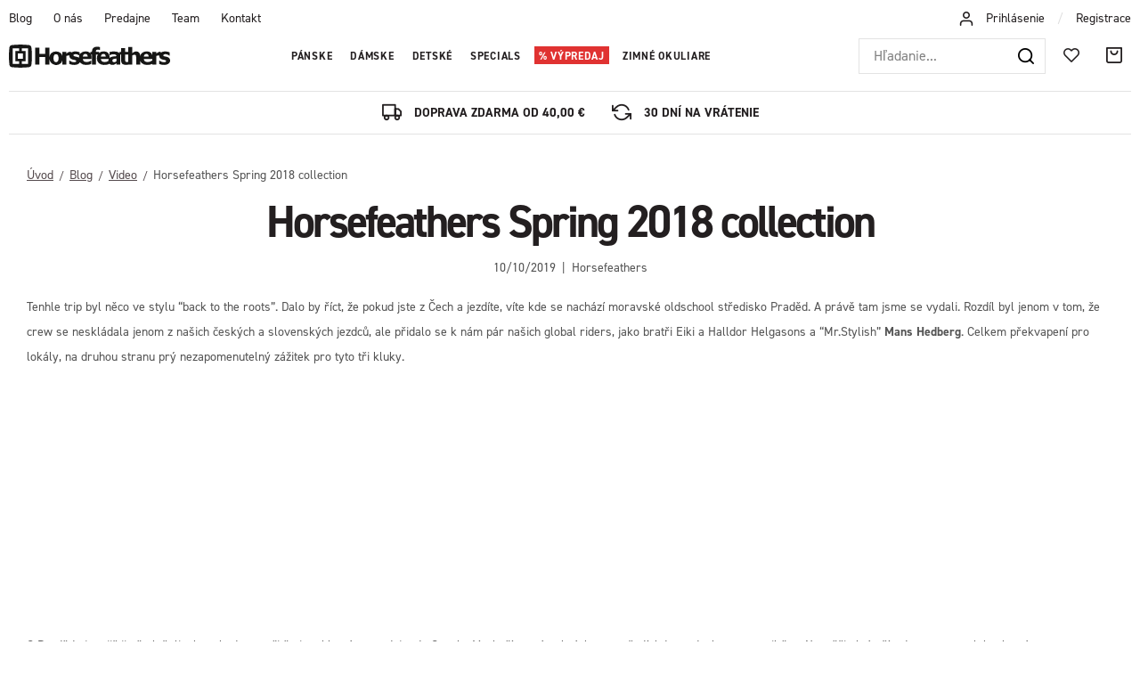

--- FILE ---
content_type: text/html; charset=UTF-8
request_url: https://www.horsefeathers.sk/clanok/27/horsefeathers-spring-2018-collection/
body_size: 20701
content:
<!DOCTYPE html>


                     
    
         
            


<html class="no-js lang-sk" lang="sk">
<head>
   <meta charset="utf-8">
   
      <meta name="author" content="Horsefeathers">
   

   <meta name="web_author" content="wpj.cz">

   
      <meta name="description" content="Jsme česká značka zimního a technického bike oblečení. Nevyrábíme ale jen oblečení, přinášíme ti radost z další skvělé jízdy! Styl a kvalita do hor i do města. Oblečení, které si zamiluješ: zimní bundy, snowboard kalhoty, bike kraťasy, mikiny, trička, kšiltovky a mnohem víc. Oficiální Horsefeathers®️ e-shop. Nakup přímo od výrobce!">
   

         <meta name="viewport" content="width=device-width, initial-scale=1">
   
   <meta property="og:title" content="Horsefeathers Spring 2018 collection - Horsefeathers">
      
   <meta property="og:image" content="https://www.horsefeathers.sk/templates/images/share/fb-share-image.png">

   <meta property="og:url" content="https://www.horsefeathers.sk/clanok/27/horsefeathers-spring-2018-collection/">
   <meta property="og:type" content="website">

   
   

   
      <title>Horsefeathers Spring 2018 collection - Horsefeathers</title>
   

   
      
   <link rel="stylesheet" href="https://use.typekit.net/lbv0pbq.css">


      
         <link rel="stylesheet" href="https://horsefeathers.b-cdn.net/web/build/app.363e2204.css">
         
      
   

   
         

   
               <meta name="robots" content="index, follow">
         

   
         

   
   <link rel="shortcut icon" href="/templates/images/favicon.ico">
   
   
   <link rel="apple-touch-icon" sizes="144x144" href="/templates/images/share/apple-touch-icon.png">
   <link rel="icon" type="image/png" sizes="32x32" href="/templates/images/share/favicon-32x32.png">
   <link rel="icon" type="image/png" sizes="16x16" href="/templates/images/share/favicon-16x16.png">
   <link rel="manifest" href="/templates/images/share/site.webmanifest">
   <meta name="msapplication-TileColor" content="#da532c">
   <meta name="theme-color" content="#ffffff">

   <link rel="search" href="/vyhladavanie/" type="text/html">

   <script src="https://horsefeathers.b-cdn.net/common/static/js/sentry-6.16.1.min.js"></script>

<script>
   Sentry.init({
      dsn: 'https://bdac53e35b1b4424b35eb8b76bcc2b1a@sentry.wpj.cz/9',
      allowUrls: [
         /www\.horsefeathers\.sk\//
      ],
      denyUrls: [
         // Facebook flakiness
         /graph\.facebook\.com/i,
         // Facebook blocked
         /connect\.facebook\.net\/en_US\/all\.js/i,
         // Chrome extensions
         /extensions\//i,
         /^chrome:\/\//i,
         /kupshop\.local/i
      ],
      beforeSend(event) {
         if (!/FBA[NV]|PhantomJS|SznProhlizec/.test(window.navigator.userAgent)) {
            return event;
         }
      },
      ignoreErrors: [
         // facebook / ga + disabled cookies
         'fbq is not defined',
         'Can\'t find variable: fbq',
         '_gat is not defined',
         'AW is not defined',
         'Can\'t find variable: AW',
         'url.searchParams.get', // gtm koza
         // localstorage not working in incoginto mode in iOS
         'The quota has been exceeded',
         'QuotaExceededError',
         'Undefined variable: localStorage',
         'localStorage is null',
         'The operation is insecure',
         "Failed to read the 'localStorage'",
         "gtm_",
         "Can't find variable: glami",
      ]
   });

   Sentry.setTag("web", "prod_horsefeathers_db");
   Sentry.setTag("wbpck", 1);
   Sentry.setTag("adm", 0);
   Sentry.setTag("tpl", "x");
   Sentry.setTag("sentry_v", "6.16.1");
</script>

   <script>
   window.wpj = window.wpj || {};
   wpj.onReady = wpj.onReady || [];
   wpj.jsShop = wpj.jsShop || {events:[]};

   window.dataLayer = window.dataLayer || [];
   function gtag() {
      window.dataLayer.push(arguments);
   }
   window.wpj.cookie_bar_send = false;

   wpj.getCookie = (sKey) => decodeURIComponent(
      document.cookie.replace(
         new RegExp(
            '(?:(?:^|.*;)\\s*' +
            encodeURIComponent(sKey).replace(/[\-\.\+\*]/g, '\\$&') +
            '\\s*\\=\\s*([^;]*).*$)|^.*$'
         ),
         '$1'
      )
   ) || null;

   </script>

<script>
   wpj.data = wpj.data || { };

      wpj.data.instagram = true;
   
   

   

   
</script>


   

   
   
   
   
          

      

   

     <script type="text/javascript">page_data = {"page":{"language":"sk","title":"Horsefeathers Spring 2018 collection","path":"\/clanok\/27\/horsefeathers-spring-2018-collection\/","currency":"EUR","currencyRate":"24.28500000","type":"article"},"user":{"cartId":"no-cartID","userType":"anonymous","cookie_bar":true},"resetRefferer":false,"google_tag_params":{"ecomm_pagetype":"article"},"article":{"category":"Video","name":"Horsefeathers Spring 2018 collection"}};dataLayer.push(page_data);</script>      <!-- Google Tag Manager -->
   <script data-cookieconsent="ignore">(function(w,d,s,l,i) {w[l] = w[l] || [];w[l].push({'gtm.start': new Date().getTime(), event: 'gtm.js'});
         var f = d.getElementsByTagName(s)[0],j=d.createElement(s),dl=l != 'dataLayer' ? '&l=' + l : '';
         j.async = true;j.src='//www.googletagmanager.com/gtm.js?id=' + i + dl;f.parentNode.insertBefore(j, f);
      })(window, document, 'script', 'dataLayer', 'GTM-5GL9LC2');</script>
   <!-- End Google Tag Manager -->
</head>
<body >



<!-- Google Tag Manager -->
   <noscript>
       <iframe src="//www.googletagmanager.com/ns.html?id=GTM-5GL9LC2" height="0" width="0" style="display:none;visibility:hidden"></iframe>
   </noscript>
<!-- End Google Tag Manager -->


   
     

<div class="header-top">
   <div class="container-fluid display-flex">
      
<div class="">
    
   <ul class="">
                 <li class=" item-51">
             <a href="/blog/" >
                 Blog
             </a>
                        </li>
                 <li class=" item-50">
             <a href="/o-nas/" >
                 O nás
             </a>
                        </li>
                 <li class=" item-61">
             <a href="/nase-predajne" >
                 Predajne
             </a>
                        </li>
                 <li class=" item-62">
             <a href="/team/" >
                 Team
             </a>
                        </li>
                 <li class=" item-32">
             <a href="/kontakt/" >
                 Kontakt
             </a>
                        </li>
          </ul>

</div>


      <div class="header-login">
                  <i class="fc icons_user"></i>
                     <a href="/prihlasenie/" class="cart-signin">Prihlásenie </a> <span>/</span> <a href="/registracia/">Registrace</a>
               </div>
   </div>
</div>
<header class="header ">
   <div class="container-fluid display-flex">
      <div class="logo">
         <div class="header-burger header-icon">
            <button href="" data-toggle="burger">
               <span class="fc icons_burger"></span>
            </button>
         </div>

         <a href="/" title="Horsefeathers | Radost z další skvělé jízdy!">
            <img src="/templates/images/logo.svg" alt="Horsefeathers" width="181" height="26">
         </a>
      </div>

      <div class="header-sections">
          <ul class="level-0" data-sections="header"><li class="nav-item has-submenu nav-item-7851" data-navitem="7851"><a href="/panske/" class="nav-link">Pánske</a><div class="submenu"><div class="container"><div class="submenu-sections"><div><p class="title-default"><a href="/panske/zimne-oblecenie/"><span class="fc icons_section-7918"></span>Snowboard &amp; ski</a></p><ul><li><a href="/panske/zimne-oblecenie/bundy/">Bundy</a></li><li><a href="/panske/zimne-oblecenie/nohavice/">Nohavice</a></li><li><a href="/panske/zimne-oblecenie/rideable-hoodies/">Snowboardové mikiny</a></li><li><a href="/panske/zimne-oblecenie/termopradlo/">Termoprádlo</a></li><li><a href="/panske/zimne-oblecenie/rukavice/">Rukavice</a></li><li><a href="/panske/zimne-oblecenie/ciapky/">Čiapky</a></li><li><a href="/panske/zimne-oblecenie/snowboardove-okuliare/">Okuliare</a></li><li><a href="/panske/zimne-oblecenie/nakrcniky/">Nákrčníky</a></li><li><a href="/panske/zimne-oblecenie/kukly/">Kukly</a></li><li><a href="/panske/zimne-oblecenie/ponozky/">Ponožky</a></li></ul></div><div><p class="title-default"><a href="/panske/bike-oblecenie/"><span class="fc icons_section-7984"></span>Bike oblečenie</a></p><ul><li><a href="/panske/bike-and-outdoor-bundy/">Bundy</a></li><li><a href="/panske/bike-and-outdoor-kosele/">Košele</a></li><li><a href="/panske/technical-apparel/tricka-&amp;-dresy/">Tričká &amp; dresy</a></li><li><a href="/panske/bike-a-outdoor-nohavice/">Nohavice</a></li><li><a href="/panske/technical-apparel/kratasy/">Kraťasy</a></li><li><a href="/panske/bike-okuliare/">Okuliare</a></li><li><a href="/panske/bike-rukavice/">Rukavice</a></li><li><a href="/panske/technical-apparel/ponozky/">Ponožky</a></li><li><a href="/panske/bike-flase/">Doplnky</a></li><li><a href="/first-degree/">Topánky</a></li></ul></div><div><p class="title-default"><a href="/panske/streetwear/"><span class="fc icons_section-7931"></span>Streetwear</a></p><ul><li><a href="/panske/streetwear/bundy/">Bundy</a></li><li><a href="/panske/streetwear/vesty/">Vesty</a></li><li><a href="/panske/streetwear/fleece/">Fleece</a></li><li><a href="/panske/streetwear/mikiny/">Mikiny</a></li><li><a href="/panske/streetwear/kosele/">Košele</a></li><li><a href="/panske/streetwear/tricka-s-dlhym-rukavom/">Tričká s dl. rukávom</a></li><li><a href="/panske/streetwear/tricka/">Tričká</a></li><li><a href="/panske/streetwear/tielka/">Tielka</a></li><li><a href="/panske/streetwear/kratasy/">Kraťasy</a></li><li><a href="/panske/streetwear/rifle-&amp;-nohavice/">Rifle &amp; nohavice</a></li><li><a href="/panske/streetwear/siltovky/">Šiltovky</a></li></ul></div><div><p class="title-default"><a href="/panske/doplnky/"><span class="fc icons_section-8021"></span>Doplnky</a></p><ul><li><a href="/panske/doplnky/spodne-pradlo/">Trenky</a></li><li><a href="/panske/eyewear/slnecne-okuliare/">Slnečné okuliare</a></li><li><a href="/panske/doplnky/ponozky/">Ponožky</a></li><li><a href="/panske/doplnky/penazenky/">Peňaženky</a></li><li><a href="/panske/doplnky/opasky/">Opasky</a></li><li><a href="/panske/doplnky/batohy/">Batohy</a></li><li><a href="/obaly-na-snowboard/">Obaly na snowboard</a></li><li><a href="/panske/doplnky/darcekove-poukazy/">Darčekové poukazy</a></li><li><a href="/panske/doplnky/hrnceky-a-knihy/">Hrnčeky &amp; doplnky</a></li><li><a href="/panske/beachwear/doplnky/">Žabky</a></li></ul></div></div><div class="submenu-product"><div class="col-xxs-12"><div class="catalog-outer"><div class="catalog"><div class="catalog-collections"><div data-catalog-collections class="inactive"><div data-wpj-carousel></div></div></div><a href="/bunda-recon-iceberg-green-black_z41083/" class="product-link"><div class="img"><img src="https://horsefeathers.b-cdn.net/data/tmp/2/3/124103_2.jpg?1760598425_1" data-src="https://horsefeathers.b-cdn.net/data/tmp/2/3/124103_2.jpg?1760598425_1" alt="Bunda Recon - iceberg green/black" loading="lazy" width="325" height="422"></div><div class="catalog-flags flags"><span class="flag flag-new">Novinka</span><span class="flag flag-free-delivery">Doprava zdarma</span></div><h3 class="heading-reset title"> Bunda Recon - iceberg green/black </h3><p class="price"><strong> 219,95 € </strong><br></p><p class="delivery delivery-0"> skladom </p></a><div class="catalog-variations"><div class="catalog-variations-inner"><a href="/bunda-recon-iceberg-green-black_z41083/#180253" class="catalog-variation-item"> XS </a><a href="/bunda-recon-iceberg-green-black_z41083/#180251" class="catalog-variation-item"> S </a><a href="/bunda-recon-iceberg-green-black_z41083/#180250" class="catalog-variation-item"> M </a><a href="/bunda-recon-iceberg-green-black_z41083/#180249" class="catalog-variation-item"> L </a><a href="/bunda-recon-iceberg-green-black_z41083/#180252" class="catalog-variation-item"> XL </a><a href="/bunda-recon-iceberg-green-black_z41083/#180254" class="catalog-variation-item"> XXL </a></div></div></div></div></div></div></div></div></li><li class="nav-item has-submenu nav-item-8006" data-navitem="8006"><a href="/damske/" class="nav-link">Dámske</a><div class="submenu"><div class="container"><div class="submenu-sections"><div><p class="title-default"><a href="/damske/zimne-oblecenie/"><span class="fc icons_section-7907"></span>Snowboard &amp; Ski</a></p><ul><li><a href="/damske/zimne-oblecenie/bundy/">Bundy</a></li><li><a href="/damske/zimne-oblecenie/nohavice/">Nohavice</a></li><li><a href="/damske/zimne-oblecenie/termopradlo/">Termoprádlo</a></li><li><a href="/damske/zimne-oblecenie/rukavice/">Rukavice</a></li><li><a href="/damske/zimne-oblecenie/ciapky/">Čiapky</a></li><li><a href="/damske/zimne-oblecenie/nakrcniky/">Nákrčníky</a></li><li><a href="/damske/zimne-oblecenie/snowboardove-okuliare/">Snowboardové okuliare</a></li><li><a href="/damske/zimne-oblecenie/kukly/">Kukly</a></li><li><a href="/damske/zimne-oblecenie/ponozky/">Ponožky</a></li></ul></div><div><p class="title-default"><a href="/damske/bike-oblecenie/"><span class="fc icons_section-7848"></span>Bike oblečenie</a></p><ul><li><a href="/damske/technical-apparel/bundy/">Bundy</a></li><li><a href="/damske/technical-apparel/tricka-&amp;-dresy/">Tričká &amp; dresy</a></li><li><a href="/damske/technicke-nohavice-&amp;-leginy/">Nohavice &amp; legíny</a></li><li><a href="/damske/bike-a-outdoor-kratasy/">Kraťasy</a></li><li><a href="/damske/bike-okuliare/">Okuliare</a></li><li><a href="/damske/bike-rukavice/">Rukavice</a></li><li><a href="/damske/technical-apparel/ponozky/">Ponožky</a></li><li><a href="/panske/bike-flase/">Doplnky</a></li></ul></div><div><p class="title-default"><a href="/damske/streetwear/"><span class="fc icons_section-8045"></span>Streetwear</a></p><ul><li><a href="/damske/streetwear/bundy/">Bundy</a></li><li><a href="/damske/streetwear/fleece/">Fleece</a></li><li><a href="/damske/streetwear/mikiny/">Mikiny</a></li><li><a href="/damske/streetwear/saty/">Šaty</a></li><li><a href="/damske/streetwear/topy/">Tričká a topy</a></li><li><a href="/damske/streetwear/kratasy/">Kraťasy</a></li><li><a href="/damske/streetwear/sportove-podprsenky/">Športové podprsenky</a></li><li><a href="/damske/streetwear/nohavice-&amp;-leginy/">Nohavice &amp; legíny</a></li><li><a href="/damske/streetwear/siltovky/">Šiltovky</a></li></ul></div><div><p class="title-default"><a href="/damske/doplnky/"><span class="fc icons_section-7868"></span>Doplnky</a></p><ul><li><a href="/damske/doplnky/ponozky/">Ponožky</a></li><li><a href="/damske/doplnky/penazenky/">Peňaženky</a></li><li><a href="/damske/doplnky/slnecne-okuliare/">Slnečné okuliare</a></li><li><a href="/damske/doplnky/batohy/">Batohy</a></li><li><a href="/damske/doplnky/darcekove-poukazy/">Darčekové poukazy</a></li><li><a href="/damske/doplnky/hrnceky-a-knihy/">Hrnčeky &amp; Doplnky</a></li></ul></div></div><div class="submenu-product"><div class="col-xxs-12"><div class="catalog-outer"><div class="catalog"><div class="catalog-collections"><div data-catalog-collections class="inactive"><div data-wpj-carousel></div></div></div><a href="/bunda-tala-floral-cheetah_z41128/" class="product-link"><div class="img"><img src="https://horsefeathers.b-cdn.net/data/tmp/2/9/121799_2.jpg?1759133285_1" data-src="https://horsefeathers.b-cdn.net/data/tmp/2/9/121799_2.jpg?1759133285_1" alt="Bunda Tala - floral cheetah" loading="lazy" width="325" height="422"></div><div class="catalog-flags flags"><span class="flag flag-new">Novinka</span><span class="flag flag-recommend">Odporúčame</span><span class="flag flag-free-delivery">Doprava zdarma</span></div><h3 class="heading-reset title"> Bunda Tala - floral cheetah </h3><p class="price"><strong> 167,95 € </strong><br></p><p class="delivery delivery-0"> skladom </p></a><div class="catalog-variations"><div class="catalog-variations-inner"><a href="/bunda-tala-floral-cheetah_z41128/#180493" class="catalog-variation-item"> XS </a><a href="/bunda-tala-floral-cheetah_z41128/#180491" class="catalog-variation-item"> S </a><a href="/bunda-tala-floral-cheetah_z41128/#180490" class="catalog-variation-item"> M </a><a href="/bunda-tala-floral-cheetah_z41128/#180489" class="catalog-variation-item"> L </a><a href="/bunda-tala-floral-cheetah_z41128/#180492" class="catalog-variation-item"> XL </a></div></div></div></div></div></div></div></div></li><li class="nav-item has-submenu nav-item-8071" data-navitem="8071"><a href="/detske/" class="nav-link">Detské</a><div class="submenu"><div class="container"><div class="submenu-sections"><div><p class="title-default"><a href="/detske/zimne-oblecenie/"><span class="fc icons_section-7961"></span>Snowboard &amp; ski</a></p><ul><li><a href="/detske/zimne-oblecenie/bundy/">Bundy</a></li><li><a href="/detske/zimne-oblecenie/nohavice/">Nohavice</a></li><li><a href="/detske/zimne-oblecenie/kombinezy/">Detské kombinézy</a></li><li><a href="/detske/zimne-oblecenie/ciapky/">Čiapky</a></li><li><a href="/detske/zimne-oblecenie/ponozky/">Ponožky</a></li></ul></div><div><p class="title-default"><a href="/detske/bike-oblecenie/"><span class="fc icons_section-8193"></span>Bike oblečenie</a></p><ul><li><a href="/detske/technical-apparel/tricka-&amp;-dresy/">Tričká &amp; dresy</a></li><li><a href="/detske/bike-kratasy/">Nohavice a kraťasy</a></li><li><a href="/detske/bike-ponozky/">Ponožky</a></li></ul></div><div><p class="title-default"><a href="/detske/streetwear/"><span class="fc icons_section-7996"></span>Streetwear</a></p><ul><li><a href="/detske/streetwear/mikiny/">Mikiny</a></li><li><a href="/detske/streetwear/fleece/">Fleece</a></li><li><a href="/detske/streetwear/tricka/">Tričká</a></li><li><a href="/detske/streetwear/siltovky/">Šiltovky</a></li></ul></div></div><div class="submenu-product"><div class="col-xxs-12"><div class="catalog-outer"><div class="catalog"><div class="catalog-collections"><div data-catalog-collections class="inactive"><div data-wpj-carousel></div></div></div><a href="/detska-fleecova-mikina-vigo-multicolor_z40906/" class="product-link"><div class="img"><img src="https://horsefeathers.b-cdn.net/data/tmp/2/1/120151_2.jpg?1753867509_1" data-src="https://horsefeathers.b-cdn.net/data/tmp/2/1/120151_2.jpg?1753867509_1" alt="Detská fleecová mikina Vigo - multicolor" loading="lazy" width="325" height="422"></div><div class="catalog-flags flags"><span class="flag flag-discount">-29 %</span><span class="flag flag-discount "> ZĽAVA </span></div><h3 class="heading-reset title"> Detská fleecová mikina Vigo - multicolor </h3><p class="price"><strong> 39,95 € </strong><br><span class="cps-price"><del class="strike-price">55,95 €</del><span class="wpj-tooltip">Najnižšia cena za posledných 30 dní</span></span><span class="dmoc-price"><span class="dmoc-info">MOC</span><span class="wpj-tooltip">Doporučená maloobchodná cena</span> 55,95 €</span></p><p class="delivery delivery-0"> skladom </p></a><div class="catalog-variations"><div class="catalog-variations-inner"><a href="/detska-fleecova-mikina-vigo-multicolor_z40906/#179459" class="catalog-variation-item"> XS </a><a href="/detska-fleecova-mikina-vigo-multicolor_z40906/#179457" class="catalog-variation-item"> S </a><a href="/detska-fleecova-mikina-vigo-multicolor_z40906/#179456" class="catalog-variation-item"> M </a><a href="/detska-fleecova-mikina-vigo-multicolor_z40906/#179455" class="catalog-variation-item"> L </a><a href="/detska-fleecova-mikina-vigo-multicolor_z40906/#179458" class="catalog-variation-item"> XL </a></div></div></div></div></div></div></div></div></li><li class="nav-item has-submenu nav-item-7802" data-navitem="7802"><a href="/special-lines/" class="nav-link">Specials</a><div class="submenu"><div class="container"><div class="submenu-sections"><div><p class="title-default"><a href="/special-lines/artists-collabos/"><span class="fc icons_section-8041"></span>Spolupráca s umelcami</a></p><ul><li><a href="/clanok/328/horsefeathers-x-jeremy-beightol-collabo-artwork/">Jeremy Beightol x Danihell</a></li><li><a href="/clanok/219/halldor-helgason-x-meatsoda-collabo/">Halldór Helgason x MeatSoda</a></li><li><a href="/clanok/326/horsefeathers-x-jan-taitl-collabo-artwork/">Jan Taitl: Fortune Teller</a></li><li><a href="/clanok/323/horsefeathers-x-naga-collabo-artwork/">NAGA: Asakusa</a></li></ul></div><div><p class="title-default"><a href="/special-lines/special-drops/"><span class="fc icons_section-7933"></span>Special drops</a></p><ul><li><a href="/copatutoje/">#Copatutoje</a></li><li><a href="/seek/">SēēK</a></li></ul></div><div><p class="title-default"><a href="/specialne-ponuky/"><span class="fc icons_section-8181"></span>Špeciálne ponuky</a></p><ul><li><a href="/zvyhodnene-sety/">Zvýhodněné sety</a></li><li><a href="/udrzba-oblecenia/">Údržba oblečenia</a></li><li><a href="/nalepky/">Nálepky</a></li></ul></div></div><div class="submenu-product"><div class="col-xxs-12"><div class="catalog-outer"><div class="catalog"><div class="catalog-collections"><div data-catalog-collections class="inactive"><div data-wpj-carousel></div></div></div><a href="/bunda-chuck-danihell_z40992/" class="product-link"><div class="img"><img src="https://horsefeathers.b-cdn.net/data/tmp/2/5/121645_2.jpg?1758538049_1" data-src="https://horsefeathers.b-cdn.net/data/tmp/2/5/121645_2.jpg?1758538049_1" alt="Bunda Chuck - Danihell" loading="lazy" width="325" height="422"></div><div class="catalog-flags flags"><span class="flag flag-new">Novinka</span><span class="flag flag-free-delivery">Doprava zdarma</span></div><h3 class="heading-reset title"> Bunda Chuck - Danihell </h3><p class="price"><strong> 127,95 € </strong><br></p><p class="delivery delivery-0"> skladom </p></a><div class="catalog-variations"><div class="catalog-variations-inner"><a href="/bunda-chuck-danihell_z40992/#179842" class="catalog-variation-item"> S </a><a href="/bunda-chuck-danihell_z40992/#179841" class="catalog-variation-item"> M </a><a href="/bunda-chuck-danihell_z40992/#179840" class="catalog-variation-item"> L </a><a href="/bunda-chuck-danihell_z40992/#179843" class="catalog-variation-item"> XL </a></div></div></div></div></div></div></div></div></li><li class="nav-item has-submenu nav-item-8062" data-navitem="8062"><a href="/vypredaj/" class="nav-link">Výpredaj</a><div class="submenu"><div class="container"><div class="submenu-sections"><div><p class="title-default"><a href="/vypredaj/panske/"><span class="fc icons_section-7838"></span>Pánske</a></p><ul><li><a href="/vypredaj/panske/zimne-oblecenie/">Snowboard &amp; Ski</a></li><li><a href="/vypredaj/panske/streetwear/">Streetwear</a></li><li><a href="/vypredaj/panske/beachwear/">Beachwear</a></li><li><a href="/vypredaj/panske/doplnky/">Doplnky</a></li></ul></div><div><p class="title-default"><a href="/vypredaj/damske/"><span class="fc icons_section-7930"></span>Dámske</a></p><ul><li><a href="/vypredaj/damske/zimne-oblecenie/">Snowboard &amp; Ski</a></li><li><a href="/vypredaj/damske/streetwear/">Streetwear</a></li><li><a href="/vypredaj/damske/doplnky/">Doplnky</a></li><li><a href="/vypredaj/damske/eyewear/">Eyewear</a></li></ul></div><div><p class="title-default"><a href="/vypredaj/detske/"><span class="fc icons_section-7928"></span>Detské</a></p><ul><li><a href="/vypredaj/detske/zimne-oblecenie/">Snowboard &amp; Ski</a></li><li><a href="/vypredaj/detske/streetwear/">Streetwear</a></li></ul></div><div><p class="title-default"><a href="/vypredaj/posledne-velkosti/"><span class="fc icons_section-8202"></span>Posledné veľkosti</a></p><ul><li><a href="/vypredaj-poslednej-velkosti-panske/">Pánske poslednej veľkosti</a></li><li><a href="/vypredaj-poslednej-velkosti-damske/">Dámske poslednej veľkosti</a></li><li><a href="/vypredaj-poslednej-velkosti-detske/">Detské poslednej veľkosti</a></li><li><a href="/vypredaj-posledne-kusy-doplnkov/">Doplnky - posledné kusy</a></li></ul></div></div><div class="submenu-product"><div class="col-xxs-12"><div class="catalog-outer"><div class="catalog"><div class="catalog-collections"><div data-catalog-collections class="inactive"><div data-wpj-carousel></div></div></div><a href="/bunda-mija-ii-malaga_z40082/" class="product-link"><div class="img"><img src="https://horsefeathers.b-cdn.net/data/tmp/2/0/114140_2.jpg?1727890007_1" data-src="https://horsefeathers.b-cdn.net/data/tmp/2/0/114140_2.jpg?1727890007_1" alt="Bunda Mija II - malaga" loading="lazy" width="325" height="422"></div><div class="catalog-flags flags"><span class="flag flag-free-delivery">Doprava zdarma</span></div><h3 class="heading-reset title"> Bunda Mija II - malaga </h3><p class="price"><strong> 122,47 € </strong><br><span class="cps-price"><del class="strike-price">122,47 €</del><span class="wpj-tooltip">Najnižšia cena za posledných 30 dní</span></span><span class="dmoc-price"><span class="dmoc-info">MOC</span><span class="wpj-tooltip">Doporučená maloobchodná cena</span> 174,95 €</span></p><p class="delivery delivery-0"> skladom </p></a><div class="catalog-variations"><div class="catalog-variations-inner"><a href="/bunda-mija-ii-malaga_z40082/#176308" class="catalog-variation-item"> XS </a><a href="/bunda-mija-ii-malaga_z40082/#176306" class="catalog-variation-item"> S </a><a href="/bunda-mija-ii-malaga_z40082/#176305" class="catalog-variation-item"> M </a><a href="/bunda-mija-ii-malaga_z40082/#176304" class="catalog-variation-item"> L </a></div></div></div></div></div></div></div></div></li><li class="nav-item nav-item-8184" data-navitem="8184"><a href="/goggles/" class="nav-link">Zimné okuliare</a></li></ul> 

   <script>
      wpj.onReady.push(function() {
                });
   </script>

      </div>

      <div class="header-right">
                  <div class="header-search-inline">
   <form method="get" action="/vyhladavanie/">
      <input type="text" name="search" value="" maxlength="100" class="form-control autocomplete-control"
             placeholder="Hľadanie..." autocomplete="off" data-search-input>
      <button name="submit" type="submit" value="Hľadať"
              class="btn btn-search fc icons_search" aria-label="Hľadať"></button>
         </form>
</div>

         <div class="header-icons">
            <div class="header-search header-icon">
               <a href="/vyhladavanie/" data-toggle="search">
                  <span class="fc icons_search"></span>
               </a>
            </div>

            <div class="header-icon">
               <a href="/oblubene/" class="cart-signin">
                  <i class="fc icons_heart"></i>
               </a>
            </div>
            <div class="header-cart header-icon ">
   <a  data-reload="cart-info">
      <span class="fc icons_cart"></span>
   </a>
</div>

<div class="cartbox-focus custom-scrollbar" data-cartbox>
   
      <div class="cartbox-header">
         
            <p class="h3">Nákupný košík</p>
         
         
   <a href="#" data-cartbox-hide><u>Zavrieť</u><i class="fc lightbox_close"></i></a>

      </div>
   

   <div class="cartbox-product-list" >
      <div data-reload="cartbox-products">
                     <p class="no-items">V košíku nemáte žiadny tovar.</p>
               </div>
   </div>


   <div class="cartbox-footer">
      <div data-reload="cartbox-footer">
         
                           
   <div class="shipping-progress">
      <span class="fc icons_delivery"></span>
      <p>
                     Do dopravy zdarma zostáva
            <strong>40,00 €</strong>
               </p>

      <div class="shipping-bar">
                                 <span style="width: 0%"></span>
               </div>
      
         <div class="order-badges">
            <p><i class="fc icons_refresh"></i> 30 dní na vrátenie</p>
            <p><i class="fc icons_shield"></i> Bezpečná online platba. <img src="/templates/images/gopay.svg" alt="GoPay" width="80" height="19" loading="lazy"></p>
            <p><i class="fc icons_box"></i> Rýchle doručenie</p>
         </div>
      
   </div>

                        
               <div class="price-title">Medzisúčet
                  <strong class="total-price h3">0 €</strong>

                                 </div>
            

            
   <div class="cartbox-sidebar-btns">
      <a href="" class="btn btn-primary btn-secondary" data-cartbox-hide>Späť k nákupu</a>
      <a href="/kosik/" class="btn btn-primary  disabled">Do košíka</a>
   </div>

         
      </div>
   </div>
</div>
<div class="cartbox-bg" data-cartbox></div>
<div class="cartbox-overlay" data-cartbox data-cartbox-hide></div>

         </div>
      </div>
   </div>
</header>
<div class="header-search-outer">
   <div class="header-search-inner" data-search-form>
      <div class="container">
         <form method="get" role="search" action="/vyhladavanie/">
            <input type="text" name="search" value="" maxlength="100" class="form-control autocomplete-control"
                   placeholder="Hľadaný výraz" aria-label="Hľadaný výraz" autocomplete="off" data-search-input>
            <button name="submit" type="submit" value="Hľadať" class="btn btn-primary btn-block"><span>Hľadať</span></button>
            <button class="search-toggle" data-toggle="search" aria-label="Zavrieť"><i class="fc lightbox_close"></i></button>
         </form>
      </div>
   </div>
</div>


   <script id="productSearch" type="text/x-dot-template">
            <div class="container autocomplete-inner">
         
         {{? it.items.Produkty || it.items.Kategorie || it.items.Vyrobci || it.items.Clanky || it.items.Stranky }}

         <div class="autocomplete-wrapper">
            {{? it.items.Kategorie }}
            <div class="autocomplete-categories">
               
               <p class="title-default">Kategórie</p>
               
               <ul>
                  {{~it.items.Kategorie.items :item :index}}
                  <li data-autocomplete-item="section">
                     <a href="/presmerovat/?type=category&id={{=item.id}}">{{=item.label}}</a>
                  </li>
                  {{~}}
               </ul>
            </div>
            {{?}}

            {{? it.items.Vyrobci }}
            <div class="autocomplete-categories">
               <p class="title-default">Značky</p>
               <ul>
                  {{~it.items.Vyrobci.items :item :index}}
                  <li data-autocomplete-item="section">
                     <a href="/presmerovat/?type=producer&id={{=item.id}}">{{=item.label}}</a>
                  </li>
                  {{~}}
               </ul>
            </div>
            {{?}}

            {{? it.items.Produkty }}
            <div class="autocomplete-products">
               
               <p class="title-default">Tovary</p>
               
               <ul>
                  {{~it.items.Produkty.items :item :index}}
                  {{? index < 4 }}
                  <li class="autocomplete-product-item" data-autocomplete-item="product">
                     <a href="/presmerovat/?type=product&id={{=item.id}}">
                        <div class="img">
                           {{? item.image }}
                           <img src="{{=item.image}}" alt="{{=item.label}}" class="img-fluid">
                           {{??}}
                           <img src="/common/static/images/no-img.png" alt="{{=item.label}}" class="img-fluid">
                           {{?}}
                        </div>
                        <span class="title">{{=item.label}}</span>
                        
                        
                                                        
                               {{? item.price }}
                               <span class="price">{{=item.price}}</span>
                               {{?}}
                            
                                                    
                        
                     </a>
                  </li>
                  {{?}}
                  {{~}}
               </ul>
            </div>
            {{?}}

            
            <div class="ac-showall d-showall" data-autocomplete-item="show-all">
               <a href="" class="btn btn-primary btn-block">Všetky výsledky</a>
            </div>
            
         </div>

         <div class="autocomplete-side">
            {{? it.items.Clanky }}
            <div class="autocomplete-articles">
               <p class="title-default">Články</p>
               <ul>
                  {{~it.items.Clanky.items :item :index}}
                  {{? index < 2 }}
                  <li data-autocomplete-item="section">
                     <a href="/presmerovat/?type=article&id={{=item.id}}">
                        {{? item.photo }}
                        <img src="{{=item.photo}}" alt="{{=item.label}}" width="200" height="143" class="img-fluid">
                        {{?}}
                        {{=item.label}}
                     </a>
                  </li>
                  {{?}}
                  {{~}}
               </ul>
            </div>
            {{?}}
            {{? it.items.Stranky }}
            <div class="autocomplete-pages">
               <p class="title-default">Ostatní</p>
               <ul>
                  {{~it.items.Stranky.items :item :index}}
                  <li data-autocomplete-item="section">
                     <a href="{{=item.url}}">
                        {{=item.label}}
                     </a>
                  </li>
                  {{~}}
               </ul>
            </div>
            {{?}}
            
            <div class="ac-showall resp-showall" data-autocomplete-item="show-all">
               <a href="" class="btn btn-primary btn-block">Všetky výsledky</a>
            </div>
            
         </div>

         

         {{??}}
         <div class="autocomplete-noresult">
            <p>
               
               Žiadny výsledok
               
            </p>
         </div>
         {{?}}
         
      </div>
   </script>



      <script>
      
      
      wpj.onReady.push(function () {
         $('[data-search-input]').productSearch({
                           preload: "/_shop/search-preload/",
                        
         });
      });
            
   </script>



   <div class="header-bottom container-fluid">
               <p>
            <i class="fc icons_delivery"></i>
                           Doprava zdarma od&nbsp;40,00 €                     </p>
            <p><i class="fc icons_refresh"></i> 30 dní na vrátenie</p>
   </div>


   
   
   <main class="main main-article-detail">
      <progress value="0" max="0" class="article-progress-reading" data-progress-reading></progress>

      <div class="container">
         
   <ul class="breadcrumbs ">
                           <li><a href="/" title="Späť na úvod">Úvod</a></li>
                                       <li><a href="/clanky/8/blog/" title="Späť na Blog">Blog</a></li>
                                       <li><a href="/clanky/20/video/" title="Späť na Video">Video</a></li>
                                       <li class="active">Horsefeathers Spring 2018 collection</li>
                     </ul>


         <h1 class="article-title text-center">Horsefeathers Spring 2018 collection</h1>

         <div class="article-header">
            <p class="article-data text-center">10/10/2019                   <span class="divider">|</span>
                  Horsefeathers             </p>
         </div>

                     <div class="article-content">
               <div class=""><p>Tenhle trip byl něco ve stylu “back to the roots”. Dalo by říct, že pokud jste z Čech a jezdíte, víte kde se nachází moravské oldschool středisko Praděd. A právě tam jsme se vydali. Rozdíl byl jenom v tom, že crew se neskládala jenom z našich českých a slovenských jezdců, ale přidalo se k nám pár našich global riders, jako bratři Eiki a Halldor Helgasons a “Mr.Stylish” <strong>Mans Hedberg</strong>. Celkem překvapení pro lokály, na druhou stranu prý nezapomenutelný zážitek pro tyto tři kluky.</p><iframe width="480" height="270" src="https://www.youtube.com/embed/BsqdzwuobVA?feature=oembed" frameborder="0" allow="accelerometer; autoplay; encrypted-media; gyroscope; picture-in-picture" allowfullscreen></iframe><p>O Pradědu jste již jistě slyšeli, ale pokud ne, určitě si tenhle název zadejte do Googlu. Vyskočí na vás obrázky prostředí, kde se doslova zastavil čas. Neuvěřitelná příroda a super poloha, která tomuto středisku zaručuje sníh celou zimní sezónu. Praděd je také známý svýma skvělýma lajnama na cruising, na kterých se dá topově vyřádit.</p><div style="display:inline-block; width: 50%"><img width="100%" src="/data/photos/old/blocks//assets/hfw/blog/2019/03_Praded/8f8865cb9fd0fc2751c59fb3c0cde2ea.jpg"/></div><div style="display:inline-block; width: 50%"><img width="100%" src="/data/photos/old/blocks//assets/hfw/blog/2019/03_Praded/a941cbc485ec0b5b43e02841b54cfe76.jpg"/></div><p>A že jsme se také vyřádili! Za pět dní jsme postavili a pojezdili snad všechny zákoutí, které tenhle “moravský ledovec” nabízí. Spousta snake-runů, přeskoků, průskoků, side hitů, zatáček nebo jenom bombení šusem dolů ze svahu. O zábavu a skvělé chvíle s fellaz nebyla nouze. Čas zbyl také na výlet na legendární mini rampu ve Vrbně pod Pradědem, který byl něco jako třešnička na dortu.</p><div style="display:inline-block; width: 50%"><img width="100%" src="/data/photos/old/blocks//assets/hfw/blog/2019/03_Praded/8c3554994a352aac442d339b6a02e1ed.jpg"/></div><div style="display:inline-block; width: 50%"><img width="100%" src="/data/photos/old/blocks//assets/hfw/blog/2019/03_Praded/35adbe0337701b9750bd0f1cca680f4a.jpg"/></div><p>A i když bychom s vámi rádi sdíleli ještě pár dalších skvělých momentů, myslíme, že syndrom mnoha piv nám to nedovolí… Určitě ale koukněte na hashtag <hyperlink>#HFtripPraded</hyperlink>, který možná prozradí víc… Stejně tak si myslíme, že tady platí – pics za tisíc slov. Tak si je vychutnejte.</p><div style="display:inline-block; width: 33%"><img width="100%" src="/data/photos/old/blocks//assets/hfw/blog/2019/03_Praded/10bd837735f524b1377c7065006746fc.jpg"/></div><div style="display:inline-block; width: 33%"><img width="100%" src="/data/photos/old/blocks//assets/hfw/blog/2019/03_Praded/1090c1d9e4b46e86d034243c2ff813cc.jpg"/></div><div style="display:inline-block; width: 33%"><img width="100%" src="/data/photos/old/blocks//assets/hfw/blog/2019/03_Praded/7544b94c946fabda3349da6aac3f4093.jpg"/></div><div style="display:inline-block; width: 33%"><img width="100%" src="/data/photos/old/blocks//assets/hfw/blog/2019/03_Praded/821b1385cc1cab421393759ad3065c80.jpg"/></div><div style="display:inline-block; width: 33%"><img width="100%" src="/data/photos/old/blocks//assets/hfw/blog/2019/03_Praded/c82886eba6c0bfbaac592071a056b6ab.jpg"/></div><div style="display:inline-block; width: 33%"><img width="100%" src="/data/photos/old/blocks//assets/hfw/blog/2019/03_Praded/84cffec773e007c4efc6d177d21f9fdf.jpg"/></div><p>A co na trip říkají Måns a Halldór?
Måns Hedberg – “Boom! Tam někde v Čechách jsme dorazili na Praděd, který vrací zpět ten správný oldschool real snowboarding feel. Krátký trip s HF partou, spoustou piv a super snowboardingem, už to nemohlo být lepší!”
<strong>Halldór Helgason</strong> – <em>“Praděd je zatraceně unikátní cool místo. Tento trip byl hodně rozdílný oproti mým posledním, hlavním cílem bylo celý den cruizovat, užívat si zábavu na side-hitech a ve snake-runech. Nejvíc chill a fun trip, co jsem zažil!”</em></p><p><strong>Cheers!</strong></p><div style="display:inline-block; width: 100%"><img width="100%" src="/data/photos/old/blocks//assets/hfw/blog/2019/03_Praded/69c7b133f13f74ee15fda030ca18896e.jpg"/></div><p>Horsefeathers crew</p><p>@horsefeathersclothing
#HFsnowboarding</hyperlink>
<hyperlink>#horsefeathersclothing</p></div>
            </div>
         
         <div class="articles-header">
            <div class="article-sections">
   <span>Témy</span>
                           <a href="/clanky/11/" class="">10 rychlých otázek</a>
                        <a href="/clanky/21/" class="">Event</a>
                        <a href="/clanky/12/" class="">Návody</a>
                        <a href="/clanky/10/" class="">Rozhovory</a>
                        <a href="/clanky/9/" class="">Tech</a>
                        <a href="/clanky/19/" class="">Tipy</a>
                        <a href="/clanky/20/" class="active">Video</a>
                        <a href="/clanky/1/" class="">Stories</a>
         </div>

         </div>
      </div>

   </main>

   <footer>
      
         <img src="/templates/images/footer-mountains.jpg" class="footer-image" loading="lazy">
      

            <div class="container">
         <div class="w-html"></div><div class="w-spacing" style="height: 40px;"></div><div class="wpj-row"><div class="wpj-col-6 align-self-center"><div class="w-html"><!-- TrustBox widget - Micro Star -->
<div class="trustpilot-widget" data-locale="en-US" data-template-id="5419b732fbfb950b10de65e5" data-businessunit-id="61b4cae4e47a7dff7dab2445" data-style-height="24px" data-style-width="100%" data-theme="dark">
  <a href="https://www.trustpilot.com/review/horsefeathers.eu" target="_blank" rel="noopener">Trustpilot</a>
</div>
<!-- End TrustBox widget --></div></div><div class="wpj-col-6 align-self-center" style="padding-left: calc(10% + 10px);"><div class="wpj-row"><div class=" wpj-col-center wpj-col-center-1"><div class="w-html"><div id="showHeurekaBadgeHere-1"></div><script type="text/javascript">
//<![CDATA[
var _hwq = _hwq || [];
    _hwq.push(['setKey', '161FF14142D1EF03CD589DC37A42C558']);_hwq.push(['showWidget', '1', '11073', 'Horsefeathers', 'horsefeathers-cz']);(function() {
    var ho = document.createElement('script'); ho.type = 'text/javascript'; ho.async = true;
    ho.src = 'https://cz.im9.cz/direct/i/gjs.php?n=wdgt&sak=161FF14142D1EF03CD589DC37A42C558';
    var s = document.getElementsByTagName('script')[0]; s.parentNode.insertBefore(ho, s);
})();
//]]>
</script></div></div></div></div></div><div class="w-badges"><div class="w-badge"><a href="/o-nas/" class="w-badge-link"></a><span class="fc icons_heart"></span><div><div class="w-text"><p>LOVE BRAND S 30+ ROČNOU HISTÓRIOU</p></div></div></div><div class="w-badge"><a href="https://www.trustpilot.com/review/horsefeathers.eu?utm_medium=website&amp;utm_source=link" target="_blank" rel="noreferrer" class="w-badge-link"></a><span class="fc icons_map"></span><div><div class="w-text"><p>ZÁKAZNÍCI VO VIAC AKO 40 KRAJINÁCH</p></div></div></div><div class="w-badge"><a href="/doprava-a-platba/" class="w-badge-link"></a><span class="fc icons_box"></span><div><div class="w-text"><p>RÝCHLE DORUČENIE DO SR</p></div></div></div><div class="w-badge"><span class="fc icons_checked"></span><div><div class="w-text"><p>OFICIÁLNY E-SHOP ZNAČKY</p></div></div></div><div class="w-badge"><div><div class="w-media align-items-center"><a href="/clanek/21/prozkoumej-horsefeathers-tech/" class="w-badge-link"></a><div class="w-media-img"><span class="fc icons_refresh"></span></div><div class="w-media-body"><div class="w-text"><p>EKOLOGICKÉ BALENIE PRODUKTOV aj ZÁSIELOK</p></div></div></div></div></div></div>
      </div>
      <div class="container container-resp-fluid">
         <div class="footer">
            <div class="footer-contact">
               <a href="/" title="Horsefeathers | Radost z další skvělé jízdy!" class="logo">
                  <img src="/templates/images/logo_alt.svg" alt="Horsefeathers" width="181" height="26" loading="lazy">
               </a>

               <p><span>Zákaznícka podpora</span><br>+420 739 593 735<br>info@horsefeathers.sk</p>
                <div class="social-icons">
               <a href="https://www.instagram.com/horsefeathers.eu/" target="_blank" rel="noreferrer" class="icon-instagram"><i class="fc icons_instagram"></i></a>
               <a href="https://www.facebook.com/horsefeathers" target="_blank" rel="noreferrer" class="icon-facebook"><i class="fc icons_facebook"></i></a>
               <a href="https://www.youtube.com/user/hfclothing" target="_blank" rel="noreferrer" class="icon-youtube"><i class="fc icons_youtube"></i></a>
               <a href="https://open.spotify.com/show/7hGKLxNwP4lcPNyIBUFWaa?si=1448R-zbTFek0F1So2KJ5w" target="_blank" rel="noreferrer"
          class="icon-spotify"><i class="fc icons_spotify"></i></a>
    </div>
            </div>
            <div class="footer-menu">
                  <div class="column">
            <p class="title-default">Shop</p>
            <ul class="list-unstyled">
                                 <li >
                     <a href="/panske" >Pánske</a>
                  </li>
                                 <li >
                     <a href="/damske" >Dámske</a>
                  </li>
                                 <li >
                     <a href="/detske" >Detské</a>
                  </li>
                                 <li >
                     <a href="/panske/doplnky/darcekove-poukazy/" >Darčekové poukazy</a>
                  </li>
                           </ul>
         </div>
                        <div class="column">
            <p class="title-default">Horsefeathers</p>
            <ul class="list-unstyled">
                                 <li >
                     <a href="/blog/" >Blog</a>
                  </li>
                                 <li >
                     <a href="/o-nas/" >O nás</a>
                  </li>
                                 <li >
                     <a href="/team/" >Team</a>
                  </li>
                                 <li >
                     <a href="/nase-predajne/" >Predajne</a>
                  </li>
                                 <li >
                     <a href="/jobs/" >Ponuka práce</a>
                  </li>
                           </ul>
         </div>
                        <div class="column">
            <p class="title-default">Všetko o nákupe</p>
            <ul class="list-unstyled">
                                 <li >
                     <a href="/vernostny-program/" >HF family vernostný program</a>
                  </li>
                                 <li >
                     <a href="/doprava-a-platba/" >Doprava a platba</a>
                  </li>
                                 <li >
                     <a href="/vymena-a-vratenie/" >Výmena a vrátenie</a>
                  </li>
                                 <li >
                     <a href="/reklamacia/" >Reklamácia</a>
                  </li>
                                 <li >
                     <a href="/kontakt/" >Kontakt</a>
                  </li>
                           </ul>
         </div>
         </div>

            <div class="footer-newsletter">
               <p class="title-default">Newsletter</p>
               <p>Novinky, akcie a súťaže na tvoj e-mail.</p>
               <form class="newsletter-subscribe" name="login" method="post" action="/newsletter/?subscribe=1" data-recaptcha-lazy>
                  <div class="newsletter-subscribe-inner">
                     <div class="input-group">
                        <input class="form-control" type="email" name="email" value="" placeholder="Tvoja e-mailová adresa">
                        <button class="btn btn-newsletter" type="submit" name="Submit" value="" data-recaptcha="btn"
                                data-sitekey="6LfofPkUAAAAAG2prDjCHJz9V3VcHbuxtKhFiTWd"><span class="fc icons_send"></span>
                        </button>
                     </div>
                  </div>
               </form>
               <ul class="language-versions">
                  
                                                               <li>
                           <a href="/change-language/cs/">
                              <img src="/templates/images/cs.svg" width="30" height="30" alt="CS" loading="lazy">
                           </a>
                        </li>
                                                                                                                           <li>
                           <a href="/change-language/en/">
                              <img src="/templates/images/en.svg" width="30" height="30" alt="EN" loading="lazy">
                           </a>
                        </li>
                                                                                                                           <li>
                           <a href="/change-language/sk/" class="active">
                              <img src="/templates/images/sk.svg" width="30" height="30" alt="SK" loading="lazy">
                           </a>
                        </li>
                                                      </ul>
            </div>
         </div>
         <div class="copyright container container-flex">
            <div>
               © 2026 Horsefeathers
            </div>

            <ul class="list-inline">
       <li>
      <a href="" data-wpj-focus="/formulare/report-inappropriate-content/" data-wpj-focus-ajax="1">
         Nahlásiť chybný obsah
      </a>
   </li>
            <li>
           <a href="/obchodne-podmienky/" >
               Obchodné podmienky
           </a>
        </li>
            <li>
           <a href="/suhlas-so-spracovanim-osobnych-udajov/" >
               Súhlas so spracovaním osobných údajov
           </a>
        </li>
            <li>
           <a href="/zakaznicky-servis/ochrana-osobnych-udajov" >
               Zásady spracovania osobných údajov
           </a>
        </li>
            <li>
           <a href="/soubory-cookie/" >
               Zásady používání souborů cookie
           </a>
        </li>
    </ul>


            <div>
               Shop by&nbsp;<a href="http://www.wpj.cz">wpj.cz</a>
            </div>
         </div>
      </div>
   </footer>
   <div class="menu-overlay"></div>




    
        <div class="sections-responsive" data-sections-responsive>
   
      <div class="sections-responsive-header">
         <button data-toggle="burger">
            <span class="fc lightbox_close"></span>
         </button>
         <div class="responsive-login cart-signin">
                        <span class="fc icons_user"></span>
                           <a href="/prihlasenie/">Prihlásenie  / Registrace</a>
                     </div>
      </div>
   
    <ul class="nav list-unstyled"><li class="nav-item nav-item-7851" data-level="0"><span class="toggle-sub"> Pánske </span><ul class="sub-nav"><li class="sub-heading toggle-back">späť</li><li class="nav-item nav-item-7918" data-level="1"><span class="toggle-sub"><span class="figure"><img src="https://horsefeathers.b-cdn.net/data/tmp/10/8/7918_10.jpg?1760604584_1" loading="lazy" alt="Snowboard &amp; ski" width="53" height="53" class="img-responsive"></span> Snowboard &amp; ski </span><ul class="sub-nav"><li class="sub-heading toggle-back">späť</li><li class="nav-item nav-item-7901" data-level="2"><a href="/panske/zimne-oblecenie/bundy/" class="sub-item"> Bundy </a></li><li class="nav-item nav-item-7980" data-level="2"><a href="/panske/zimne-oblecenie/nohavice/" class="sub-item"> Nohavice </a></li><li class="nav-item nav-item-8026" data-level="2"><a href="/panske/zimne-oblecenie/rideable-hoodies/" class="sub-item"> Snowboardové mikiny </a></li><li class="nav-item nav-item-8028" data-level="2"><a href="/panske/zimne-oblecenie/termopradlo/" class="sub-item"> Termoprádlo </a></li><li class="nav-item nav-item-8245" data-level="2"><a href="/panske/zimne-oblecenie/rukavice/" class="sub-item"> Rukavice </a></li><li class="nav-item nav-item-8027" data-level="2"><a href="/panske/zimne-oblecenie/ciapky/" class="sub-item"> Čiapky </a></li><li class="nav-item nav-item-7823" data-level="2"><a href="/panske/zimne-oblecenie/snowboardove-okuliare/" class="sub-item"> Okuliare </a></li><li class="nav-item nav-item-7840" data-level="2"><a href="/panske/zimne-oblecenie/nakrcniky/" class="sub-item"> Nákrčníky </a></li><li class="nav-item nav-item-7923" data-level="2"><a href="/panske/zimne-oblecenie/kukly/" class="sub-item"> Kukly </a></li><li class="nav-item nav-item-7958" data-level="2"><a href="/panske/zimne-oblecenie/ponozky/" class="sub-item"> Ponožky </a></li><li class="sub-heading nav-item nav-item-7918"><a href="/panske/zimne-oblecenie/"><span>Všetky produkty</span><span class="fc icons_allproducts"></span></a></li></ul></li><li class="nav-item nav-item-7984" data-level="1"><span class="toggle-sub"><span class="figure"><img src="https://horsefeathers.b-cdn.net/data/tmp/10/4/7984_10.jpg?1758188313_1" loading="lazy" alt="Bike oblečenie" width="53" height="53" class="img-responsive"></span> Bike oblečenie </span><ul class="sub-nav"><li class="sub-heading toggle-back">späť</li><li class="nav-item nav-item-8132" data-level="2"><a href="/panske/bike-and-outdoor-bundy/" class="sub-item"> Bundy </a></li><li class="nav-item nav-item-8137" data-level="2"><a href="/panske/bike-and-outdoor-kosele/" class="sub-item"> Košele </a></li><li class="nav-item nav-item-8125" data-level="2"><a href="/panske/technical-apparel/tricka-&amp;-dresy/" class="sub-item"> Tričká &amp; dresy </a></li><li class="nav-item nav-item-8144" data-level="2"><a href="/panske/bike-a-outdoor-nohavice/" class="sub-item"> Nohavice </a></li><li class="nav-item nav-item-8126" data-level="2"><a href="/panske/technical-apparel/kratasy/" class="sub-item"> Kraťasy </a></li><li class="nav-item nav-item-8166" data-level="2"><a href="/panske/bike-okuliare/" class="sub-item"> Okuliare </a></li><li class="nav-item nav-item-8250" data-level="2"><a href="/panske/bike-rukavice/" class="sub-item"> Rukavice </a></li><li class="nav-item nav-item-8127" data-level="2"><a href="/panske/technical-apparel/ponozky/" class="sub-item"> Ponožky </a></li><li class="nav-item nav-item-8234" data-level="2"><a href="/panske/bike-flase/" class="sub-item"> Doplnky </a></li><li class="nav-item nav-item-8233" data-level="2"><a href="/first-degree/" class="sub-item"> Topánky </a></li><li class="sub-heading nav-item nav-item-7984"><a href="/panske/bike-oblecenie/"><span>Všetky produkty</span><span class="fc icons_allproducts"></span></a></li></ul></li><li class="nav-item nav-item-7931" data-level="1"><span class="toggle-sub"> Streetwear </span><ul class="sub-nav"><li class="sub-heading toggle-back">späť</li><li class="nav-item nav-item-8059" data-level="2"><a href="/panske/streetwear/bundy/" class="sub-item"> Bundy </a></li><li class="nav-item nav-item-8242" data-level="2"><a href="/panske/streetwear/vesty/" class="sub-item"> Vesty </a></li><li class="nav-item nav-item-8248" data-level="2"><a href="/panske/streetwear/fleece/" class="sub-item"> Fleece </a></li><li class="nav-item nav-item-7893" data-level="2"><a href="/panske/streetwear/mikiny/" class="sub-item"> Mikiny </a></li><li class="nav-item nav-item-8011" data-level="2"><a href="/panske/streetwear/kosele/" class="sub-item"> Košele </a></li><li class="nav-item nav-item-7913" data-level="2"><a href="/panske/streetwear/tricka-s-dlhym-rukavom/" class="sub-item"> Tričká s dl. rukávom </a></li><li class="nav-item nav-item-7899" data-level="2"><a href="/panske/streetwear/tricka/" class="sub-item"> Tričká </a></li><li class="nav-item nav-item-7978" data-level="2"><a href="/panske/streetwear/tielka/" class="sub-item"> Tielka </a></li><li class="nav-item nav-item-7852" data-level="2"><a href="/panske/streetwear/kratasy/" class="sub-item"> Kraťasy </a></li><li class="nav-item nav-item-8009" data-level="2"><a href="/panske/streetwear/rifle-&amp;-nohavice/" class="sub-item"> Rifle &amp; nohavice </a></li><li class="nav-item nav-item-8095" data-level="2"><a href="/panske/streetwear/siltovky/" class="sub-item"> Šiltovky </a></li><li class="sub-heading nav-item nav-item-7931"><a href="/panske/streetwear/"><span>Všetky produkty</span><span class="fc icons_allproducts"></span></a></li></ul></li><li class="nav-item nav-item-8021" data-level="1"><span class="toggle-sub"> Doplnky </span><ul class="sub-nav"><li class="sub-heading toggle-back">späť</li><li class="nav-item nav-item-7853" data-level="2"><span class="toggle-sub"> Trenky </span><ul class="sub-nav"><li class="sub-heading toggle-back">späť</li><li class="nav-item nav-item-8286" data-level="3"><a href="/trenirky-zvyhodnena-balenie/" class="sub-item"> Zvýhodnené balenia </a></li><li class="sub-heading nav-item nav-item-7853"><a href="/panske/doplnky/spodne-pradlo/"><span>Všetky produkty</span><span class="fc icons_allproducts"></span></a></li></ul></li><li class="nav-item nav-item-8050" data-level="2"><a href="/panske/eyewear/slnecne-okuliare/" class="sub-item"> Slnečné okuliare </a></li><li class="nav-item nav-item-8023" data-level="2"><a href="/panske/doplnky/ponozky/" class="sub-item"> Ponožky </a></li><li class="nav-item nav-item-7920" data-level="2"><a href="/panske/doplnky/penazenky/" class="sub-item"> Peňaženky </a></li><li class="nav-item nav-item-8000" data-level="2"><a href="/panske/doplnky/opasky/" class="sub-item"> Opasky </a></li><li class="nav-item nav-item-7954" data-level="2"><a href="/panske/doplnky/batohy/" class="sub-item"> Batohy </a></li><li class="nav-item nav-item-8225" data-level="2"><a href="/obaly-na-snowboard/" class="sub-item"> Obaly na snowboard </a></li><li class="nav-item nav-item-7947" data-level="2"><a href="/panske/doplnky/darcekove-poukazy/" class="sub-item"> Darčekové poukazy </a></li><li class="nav-item nav-item-7856" data-level="2"><a href="/panske/doplnky/hrnceky-a-knihy/" class="sub-item"> Hrnčeky &amp; doplnky </a></li><li class="nav-item nav-item-7949" data-level="2"><a href="/panske/beachwear/doplnky/" class="sub-item"> Žabky </a></li><li class="sub-heading nav-item nav-item-8021"><a href="/panske/doplnky/"><span>Všetky produkty</span><span class="fc icons_allproducts"></span></a></li></ul></li><li class="sub-heading nav-item nav-item-7851"><a href="/panske/"><span>Všetky produkty</span><span class="fc icons_allproducts"></span></a></li></ul></li><li class="nav-item nav-item-8006" data-level="0"><span class="toggle-sub"> Dámske </span><ul class="sub-nav"><li class="sub-heading toggle-back">späť</li><li class="nav-item nav-item-7907" data-level="1"><span class="toggle-sub"> Snowboard &amp; Ski </span><ul class="sub-nav"><li class="sub-heading toggle-back">späť</li><li class="nav-item nav-item-7943" data-level="2"><a href="/damske/zimne-oblecenie/bundy/" class="sub-item"> Bundy </a></li><li class="nav-item nav-item-8002" data-level="2"><a href="/damske/zimne-oblecenie/nohavice/" class="sub-item"> Nohavice </a></li><li class="nav-item nav-item-7871" data-level="2"><a href="/damske/zimne-oblecenie/termopradlo/" class="sub-item"> Termoprádlo </a></li><li class="nav-item nav-item-8246" data-level="2"><a href="/damske/zimne-oblecenie/rukavice/" class="sub-item"> Rukavice </a></li><li class="nav-item nav-item-8068" data-level="2"><a href="/damske/zimne-oblecenie/ciapky/" class="sub-item"> Čiapky </a></li><li class="nav-item nav-item-8069" data-level="2"><a href="/damske/zimne-oblecenie/nakrcniky/" class="sub-item"> Nákrčníky </a></li><li class="nav-item nav-item-7942" data-level="2"><a href="/damske/zimne-oblecenie/snowboardove-okuliare/" class="sub-item"> Snowboardové okuliare </a></li><li class="nav-item nav-item-8154" data-level="2"><a href="/damske/zimne-oblecenie/kukly/" class="sub-item"> Kukly </a></li><li class="nav-item nav-item-8082" data-level="2"><a href="/damske/zimne-oblecenie/ponozky/" class="sub-item"> Ponožky </a></li><li class="sub-heading nav-item nav-item-7907"><a href="/damske/zimne-oblecenie/"><span>Všetky produkty</span><span class="fc icons_allproducts"></span></a></li></ul></li><li class="nav-item nav-item-7848" data-level="1"><span class="toggle-sub"> Bike oblečenie </span><ul class="sub-nav"><li class="sub-heading toggle-back">späť</li><li class="nav-item nav-item-7898" data-level="2"><a href="/damske/technical-apparel/bundy/" class="sub-item"> Bundy </a></li><li class="nav-item nav-item-8133" data-level="2"><a href="/damske/technical-apparel/tricka-&amp;-dresy/" class="sub-item"> Tričká &amp; dresy </a></li><li class="nav-item nav-item-8171" data-level="2"><a href="/damske/technicke-nohavice-&amp;-leginy/" class="sub-item"> Nohavice &amp; legíny </a></li><li class="nav-item nav-item-8168" data-level="2"><a href="/damske/bike-a-outdoor-kratasy/" class="sub-item"> Kraťasy </a></li><li class="nav-item nav-item-8167" data-level="2"><a href="/damske/bike-okuliare/" class="sub-item"> Okuliare </a></li><li class="nav-item nav-item-8251" data-level="2"><a href="/damske/bike-rukavice/" class="sub-item"> Rukavice </a></li><li class="nav-item nav-item-8134" data-level="2"><a href="/damske/technical-apparel/ponozky/" class="sub-item"> Ponožky </a></li><li class="nav-item nav-item-8235" data-level="2"><a href="/panske/bike-flase/" class="sub-item"> Doplnky </a></li><li class="sub-heading nav-item nav-item-7848"><a href="/damske/bike-oblecenie/"><span>Všetky produkty</span><span class="fc icons_allproducts"></span></a></li></ul></li><li class="nav-item nav-item-8045" data-level="1"><span class="toggle-sub"> Streetwear </span><ul class="sub-nav"><li class="sub-heading toggle-back">späť</li><li class="nav-item nav-item-8072" data-level="2"><a href="/damske/streetwear/bundy/" class="sub-item"> Bundy </a></li><li class="nav-item nav-item-8249" data-level="2"><a href="/damske/streetwear/fleece/" class="sub-item"> Fleece </a></li><li class="nav-item nav-item-7952" data-level="2"><a href="/damske/streetwear/mikiny/" class="sub-item"> Mikiny </a></li><li class="nav-item nav-item-7885" data-level="2"><a href="/damske/streetwear/saty/" class="sub-item"> Šaty </a></li><li class="nav-item nav-item-7959" data-level="2"><a href="/damske/streetwear/topy/" class="sub-item"> Tričká a topy </a></li><li class="nav-item nav-item-8169" data-level="2"><a href="/damske/streetwear/kratasy/" class="sub-item"> Kraťasy </a></li><li class="nav-item nav-item-8281" data-level="2"><a href="/damske/streetwear/sportove-podprsenky/" class="sub-item"> Športové podprsenky </a></li><li class="nav-item nav-item-8170" data-level="2"><a href="/damske/streetwear/nohavice-&amp;-leginy/" class="sub-item"> Nohavice &amp; legíny </a></li><li class="nav-item nav-item-8096" data-level="2"><a href="/damske/streetwear/siltovky/" class="sub-item"> Šiltovky </a></li><li class="sub-heading nav-item nav-item-8045"><a href="/damske/streetwear/"><span>Všetky produkty</span><span class="fc icons_allproducts"></span></a></li></ul></li><li class="nav-item nav-item-7868" data-level="1"><span class="toggle-sub"> Doplnky </span><ul class="sub-nav"><li class="sub-heading toggle-back">späť</li><li class="nav-item nav-item-7874" data-level="2"><a href="/damske/doplnky/ponozky/" class="sub-item"> Ponožky </a></li><li class="nav-item nav-item-7902" data-level="2"><a href="/damske/doplnky/penazenky/" class="sub-item"> Peňaženky </a></li><li class="nav-item nav-item-8101" data-level="2"><a href="/damske/doplnky/slnecne-okuliare/" class="sub-item"> Slnečné okuliare </a></li><li class="nav-item nav-item-7829" data-level="2"><a href="/damske/doplnky/batohy/" class="sub-item"> Batohy </a></li><li class="nav-item nav-item-8088" data-level="2"><a href="/damske/doplnky/darcekove-poukazy/" class="sub-item"> Darčekové poukazy </a></li><li class="nav-item nav-item-7834" data-level="2"><a href="/damske/doplnky/hrnceky-a-knihy/" class="sub-item"> Hrnčeky &amp; Doplnky </a></li><li class="sub-heading nav-item nav-item-7868"><a href="/damske/doplnky/"><span>Všetky produkty</span><span class="fc icons_allproducts"></span></a></li></ul></li><li class="sub-heading nav-item nav-item-8006"><a href="/damske/"><span>Všetky produkty</span><span class="fc icons_allproducts"></span></a></li></ul></li><li class="nav-item nav-item-8071" data-level="0"><span class="toggle-sub"> Detské </span><ul class="sub-nav"><li class="sub-heading toggle-back">späť</li><li class="nav-item nav-item-7961" data-level="1"><span class="toggle-sub"> Snowboard &amp; ski </span><ul class="sub-nav"><li class="sub-heading toggle-back">späť</li><li class="nav-item nav-item-7937" data-level="2"><a href="/detske/zimne-oblecenie/bundy/" class="sub-item"> Bundy </a></li><li class="nav-item nav-item-7809" data-level="2"><a href="/detske/zimne-oblecenie/nohavice/" class="sub-item"> Nohavice </a></li><li class="nav-item nav-item-8187" data-level="2"><a href="/detske/zimne-oblecenie/kombinezy/" class="sub-item"> Detské kombinézy </a></li><li class="nav-item nav-item-7818" data-level="2"><a href="/detske/zimne-oblecenie/ciapky/" class="sub-item"> Čiapky </a></li><li class="nav-item nav-item-7979" data-level="2"><a href="/detske/zimne-oblecenie/ponozky/" class="sub-item"> Ponožky </a></li><li class="sub-heading nav-item nav-item-7961"><a href="/detske/zimne-oblecenie/"><span>Všetky produkty</span><span class="fc icons_allproducts"></span></a></li></ul></li><li class="nav-item nav-item-8193" data-level="1"><span class="toggle-sub"> Bike oblečenie </span><ul class="sub-nav"><li class="sub-heading toggle-back">späť</li><li class="nav-item nav-item-8195" data-level="2"><a href="/detske/technical-apparel/tricka-&amp;-dresy/" class="sub-item"> Tričká &amp; dresy </a></li><li class="nav-item nav-item-8194" data-level="2"><a href="/detske/bike-kratasy/" class="sub-item"> Nohavice a kraťasy </a></li><li class="nav-item nav-item-8252" data-level="2"><a href="/detske/bike-ponozky/" class="sub-item"> Ponožky </a></li><li class="sub-heading nav-item nav-item-8193"><a href="/detske/bike-oblecenie/"><span>Všetky produkty</span><span class="fc icons_allproducts"></span></a></li></ul></li><li class="nav-item nav-item-7996" data-level="1"><span class="toggle-sub"> Streetwear </span><ul class="sub-nav"><li class="sub-heading toggle-back">späť</li><li class="nav-item nav-item-7827" data-level="2"><a href="/detske/streetwear/mikiny/" class="sub-item"> Mikiny </a></li><li class="nav-item nav-item-8279" data-level="2"><a href="/detske/streetwear/fleece/" class="sub-item"> Fleece </a></li><li class="nav-item nav-item-7940" data-level="2"><a href="/detske/streetwear/tricka/" class="sub-item"> Tričká </a></li><li class="nav-item nav-item-8097" data-level="2"><a href="/detske/streetwear/siltovky/" class="sub-item"> Šiltovky </a></li><li class="sub-heading nav-item nav-item-7996"><a href="/detske/streetwear/"><span>Všetky produkty</span><span class="fc icons_allproducts"></span></a></li></ul></li><li class="sub-heading nav-item nav-item-8071"><a href="/detske/"><span>Všetky produkty</span><span class="fc icons_allproducts"></span></a></li></ul></li><li class="nav-item nav-item-7802" data-level="0"><span class="toggle-sub"> Specials </span><ul class="sub-nav"><li class="sub-heading toggle-back">späť</li><li class="nav-item nav-item-8041" data-level="1"><span class="toggle-sub"> Spolupráca s umelcami </span><ul class="sub-nav"><li class="sub-heading toggle-back">späť</li><li class="nav-item nav-item-8276" data-level="2"><a href="/clanok/328/horsefeathers-x-jeremy-beightol-collabo-artwork/" class="sub-item"> Jeremy Beightol x Danihell </a></li><li class="nav-item nav-item-8219" data-level="2"><a href="/clanok/219/halldor-helgason-x-meatsoda-collabo/" class="sub-item"> Halldór Helgason x MeatSoda </a></li><li class="nav-item nav-item-8277" data-level="2"><a href="/clanok/326/horsefeathers-x-jan-taitl-collabo-artwork/" class="sub-item"> Jan Taitl: Fortune Teller </a></li><li class="nav-item nav-item-8278" data-level="2"><a href="/clanok/323/horsefeathers-x-naga-collabo-artwork/" class="sub-item"> NAGA: Asakusa </a></li><li class="sub-heading nav-item nav-item-8041"><a href="/special-lines/artists-collabos/"><span>Všetky produkty</span><span class="fc icons_allproducts"></span></a></li></ul></li><li class="nav-item nav-item-7933" data-level="1"><span class="toggle-sub"> Special drops </span><ul class="sub-nav"><li class="sub-heading toggle-back">späť</li><li class="nav-item nav-item-8117" data-level="2"><a href="/copatutoje/" class="sub-item"> #Copatutoje </a></li><li class="nav-item nav-item-8239" data-level="2"><a href="/seek/" class="sub-item"> SēēK </a></li><li class="sub-heading nav-item nav-item-7933"><a href="/special-lines/special-drops/"><span>Všetky produkty</span><span class="fc icons_allproducts"></span></a></li></ul></li><li class="nav-item nav-item-8181" data-level="1"><span class="toggle-sub"> Špeciálne ponuky </span><ul class="sub-nav"><li class="sub-heading toggle-back">späť</li><li class="nav-item nav-item-8183" data-level="2"><a href="/zvyhodnene-sety/" class="sub-item"> Zvýhodněné sety </a></li><li class="nav-item nav-item-8220" data-level="2"><a href="/udrzba-oblecenia/" class="sub-item"> Údržba oblečenia </a></li><li class="nav-item nav-item-8186" data-level="2"><a href="/nalepky/" class="sub-item"> Nálepky </a></li><li class="sub-heading nav-item nav-item-8181"><a href="/specialne-ponuky/"><span>Všetky produkty</span><span class="fc icons_allproducts"></span></a></li></ul></li><li class="sub-heading nav-item nav-item-7802"><a href="/special-lines/"><span>Všetky produkty</span><span class="fc icons_allproducts"></span></a></li></ul></li><li class="nav-item nav-item-8062" data-level="0"><span class="toggle-sub"> Výpredaj </span><ul class="sub-nav"><li class="sub-heading toggle-back">späť</li><li class="nav-item nav-item-7838" data-level="1"><span class="toggle-sub"> Pánske </span><ul class="sub-nav"><li class="sub-heading toggle-back">späť</li><li class="nav-item nav-item-7805" data-level="2"><span class="toggle-sub"> Snowboard &amp; Ski </span><ul class="sub-nav"><li class="sub-heading toggle-back">späť</li><li class="nav-item nav-item-8040" data-level="3"><a href="/vypredaj/panske/zimne-oblecenie/bundy/" class="sub-item"> Bundy </a></li><li class="nav-item nav-item-8098" data-level="3"><a href="/vypredaj/panske/zimne-oblecenie/rideable-mikiny/" class="sub-item"> Technické mikiny </a></li><li class="nav-item nav-item-7881" data-level="3"><a href="/vypredaj/panske/zimne-oblecenie/termopradlo/" class="sub-item"> Termoprádlo </a></li><li class="nav-item nav-item-7880" data-level="3"><a href="/vypredaj/panske/zimne-oblecenie/ciapky/" class="sub-item"> Čiapky </a></li><li class="nav-item nav-item-7888" data-level="3"><a href="/vypredaj/panske/zimne-oblecenie/nakrcniky/" class="sub-item"> Nákrčníky </a></li><li class="nav-item nav-item-8103" data-level="3"><a href="//vypredaj/panske/zimne-oblecenie/snowboardove-okuliare/" class="sub-item"> Snowboardové &amp; ski okuliare </a></li><li class="sub-heading nav-item nav-item-7805"><a href="/vypredaj/panske/zimne-oblecenie/"><span>Všetky produkty</span><span class="fc icons_allproducts"></span></a></li></ul></li><li class="nav-item nav-item-7960" data-level="2"><span class="toggle-sub"> Streetwear </span><ul class="sub-nav"><li class="sub-heading toggle-back">späť</li><li class="nav-item nav-item-8086" data-level="3"><a href="/vypredaj/panske/streetwear/bundy/" class="sub-item"> Streetwear bundy </a></li><li class="nav-item nav-item-8274" data-level="3"><a href="/vyprodej/panske-fleece-mikiny/" class="sub-item"> Fleece mikiny </a></li><li class="nav-item nav-item-7990" data-level="3"><a href="/vypredaj/panske/streetwear/mikiny/" class="sub-item"> Mikiny </a></li><li class="nav-item nav-item-7855" data-level="3"><a href="/vypredaj/panske/streetwear/tricka-s-dlhym-rukavom/" class="sub-item"> Tričká s dl. rukávom </a></li><li class="nav-item nav-item-7812" data-level="3"><a href="/vypredaj/panske/streetwear/tricka/" class="sub-item"> Tričká </a></li><li class="nav-item nav-item-7894" data-level="3"><a href="/vypredaj/panske/streetwear/kratasy/" class="sub-item"> Kraťasy </a></li><li class="nav-item nav-item-7869" data-level="3"><a href="/vypredaj/panske/streetwear/rifle-&amp;-nohavice/" class="sub-item"> Rifle &amp; nohavice </a></li><li class="nav-item nav-item-8099" data-level="3"><a href="/vypredaj/panske/streetwear/siltovky/" class="sub-item"> Šiltovky </a></li><li class="sub-heading nav-item nav-item-7960"><a href="/vypredaj/panske/streetwear/"><span>Všetky produkty</span><span class="fc icons_allproducts"></span></a></li></ul></li><li class="nav-item nav-item-8008" data-level="2"><span class="toggle-sub"> Beachwear </span><ul class="sub-nav"><li class="sub-heading toggle-back">späť</li><li class="nav-item nav-item-8001" data-level="3"><a href="/vypredaj/panske/beachwear/tielka/" class="sub-item"> Tielka </a></li><li class="nav-item nav-item-7977" data-level="3"><a href="/vypredaj/panske/beachwear/plavky/" class="sub-item"> Plavky &amp; kraťasy </a></li><li class="nav-item nav-item-7944" data-level="3"><a href="/vypredaj/panske/beachwear/slnecne-okuliare/" class="sub-item"> Slnečné okuliare </a></li><li class="nav-item nav-item-7876" data-level="3"><a href="/vypredaj/panske/beachwear/doplnky/" class="sub-item"> Žabky </a></li><li class="sub-heading nav-item nav-item-8008"><a href="/vypredaj/panske/beachwear/"><span>Všetky produkty</span><span class="fc icons_allproducts"></span></a></li></ul></li><li class="nav-item nav-item-8017" data-level="2"><span class="toggle-sub"> Doplnky </span><ul class="sub-nav"><li class="sub-heading toggle-back">späť</li><li class="nav-item nav-item-8003" data-level="3"><a href="/vypredaj/panske/doplnky/spodne-pradlo/" class="sub-item"> Trenky </a></li><li class="nav-item nav-item-7970" data-level="3"><a href="/vypredaj/panske/doplnky/penazenky/" class="sub-item"> Peňaženky </a></li><li class="sub-heading nav-item nav-item-8017"><a href="/vypredaj/panske/doplnky/"><span>Všetky produkty</span><span class="fc icons_allproducts"></span></a></li></ul></li><li class="sub-heading nav-item nav-item-7838"><a href="/vypredaj/panske/"><span>Všetky produkty</span><span class="fc icons_allproducts"></span></a></li></ul></li><li class="nav-item nav-item-7930" data-level="1"><span class="toggle-sub"> Dámske </span><ul class="sub-nav"><li class="sub-heading toggle-back">späť</li><li class="nav-item nav-item-8039" data-level="2"><span class="toggle-sub"> Snowboard &amp; Ski </span><ul class="sub-nav"><li class="sub-heading toggle-back">späť</li><li class="nav-item nav-item-7883" data-level="3"><a href="/vypredaj/damske/zimne-oblecenie/bundy/" class="sub-item"> Bundy </a></li><li class="nav-item nav-item-8013" data-level="3"><a href="/vypredaj/damske/zimne-oblecenie/nohavice/" class="sub-item"> Nohavice </a></li><li class="nav-item nav-item-8058" data-level="3"><a href="/vypredaj/damske/zimne-oblecenie/termopradlo/" class="sub-item"> Termoprádlo </a></li><li class="nav-item nav-item-8005" data-level="3"><a href="/vypredaj/damske/zimne-oblecenie/ciapky/" class="sub-item"> Čiapky </a></li><li class="nav-item nav-item-8007" data-level="3"><a href="/vypredaj/damske/zimne-oblecenie/nakrcniky/" class="sub-item"> Nákrčníky </a></li><li class="nav-item nav-item-8104" data-level="3"><a href="/vypredaj/damske/zimne-oblecenie/snowboardove-okuliare/" class="sub-item"> Snowboardové &amp; ski okuliare </a></li><li class="nav-item nav-item-8228" data-level="3"><a href="/vypredaj/damske/zimne-oblecenie/kukly/" class="sub-item"> Kukly </a></li><li class="sub-heading nav-item nav-item-8039"><a href="/vypredaj/damske/zimne-oblecenie/"><span>Všetky produkty</span><span class="fc icons_allproducts"></span></a></li></ul></li><li class="nav-item nav-item-7859" data-level="2"><span class="toggle-sub"> Streetwear </span><ul class="sub-nav"><li class="sub-heading toggle-back">späť</li><li class="nav-item nav-item-7821" data-level="3"><a href="/vypredaj/damske/streetwear/bundy/" class="sub-item"> Streetwear bundy </a></li><li class="nav-item nav-item-8282" data-level="3"><a href="/vypredaj/damske/streetwear/vesty/" class="sub-item"> Vesty </a></li><li class="nav-item nav-item-8273" data-level="3"><a href="/vypredaj/damske/streetwear/fleece/" class="sub-item"> Fleece </a></li><li class="nav-item nav-item-7862" data-level="3"><a href="/vypredaj/damske/streetwear/mikiny/" class="sub-item"> Mikiny </a></li><li class="nav-item nav-item-8080" data-level="3"><a href="/vypredaj/damske/streetwear/topy/" class="sub-item"> Topy </a></li><li class="nav-item nav-item-8051" data-level="3"><a href="/vypredaj/damske/streetwear/saty/" class="sub-item"> Šaty </a></li><li class="nav-item nav-item-7914" data-level="3"><a href="/vypredaj/damske/streetwear/rifle/" class="sub-item"> Rifle &amp; nohavice </a></li><li class="sub-heading nav-item nav-item-7859"><a href="/vypredaj/damske/streetwear/"><span>Všetky produkty</span><span class="fc icons_allproducts"></span></a></li></ul></li><li class="nav-item nav-item-8032" data-level="2"><span class="toggle-sub"> Doplnky </span><ul class="sub-nav"><li class="sub-heading toggle-back">späť</li><li class="nav-item nav-item-7956" data-level="3"><a href="/vypredaj/damske/doplnky/ponozky/" class="sub-item"> Ponožky </a></li><li class="nav-item nav-item-7849" data-level="3"><a href="/vypredaj/damske/doplnky/penazenky/" class="sub-item"> Peňaženky </a></li><li class="sub-heading nav-item nav-item-8032"><a href="/vypredaj/damske/doplnky/"><span>Všetky produkty</span><span class="fc icons_allproducts"></span></a></li></ul></li><li class="nav-item nav-item-7912" data-level="2"><a href="/vypredaj/damske/eyewear/" class="sub-item"> Eyewear </a></li><li class="sub-heading nav-item nav-item-7930"><a href="/vypredaj/damske/"><span>Všetky produkty</span><span class="fc icons_allproducts"></span></a></li></ul></li><li class="nav-item nav-item-7928" data-level="1"><span class="toggle-sub"> Detské </span><ul class="sub-nav"><li class="sub-heading toggle-back">späť</li><li class="nav-item nav-item-7828" data-level="2"><span class="toggle-sub"> Snowboard &amp; Ski </span><ul class="sub-nav"><li class="sub-heading toggle-back">späť</li><li class="nav-item nav-item-7925" data-level="3"><a href="/vypredaj/detske/zimne-oblecenie/bundy/" class="sub-item"> Bundy - Výpredaj </a></li><li class="nav-item nav-item-8042" data-level="3"><a href="/vypredaj/detske/zimne-oblecenie/nohavice/" class="sub-item"> Snowboard &amp; Ski nohavice </a></li><li class="nav-item nav-item-8229" data-level="3"><a href="/vypredaj/detske/zimne-oblecenie/kombinezy/" class="sub-item"> Kombinézy </a></li><li class="sub-heading nav-item nav-item-7828"><a href="/vypredaj/detske/zimne-oblecenie/"><span>Všetky produkty</span><span class="fc icons_allproducts"></span></a></li></ul></li><li class="nav-item nav-item-7804" data-level="2"><span class="toggle-sub"> Streetwear </span><ul class="sub-nav"><li class="sub-heading toggle-back">späť</li><li class="nav-item nav-item-7989" data-level="3"><a href="/vypredaj/detske/streetwear/mikiny/" class="sub-item"> Mikiny </a></li><li class="sub-heading nav-item nav-item-7804"><a href="/vypredaj/detske/streetwear/"><span>Všetky produkty</span><span class="fc icons_allproducts"></span></a></li></ul></li><li class="sub-heading nav-item nav-item-7928"><a href="/vypredaj/detske/"><span>Všetky produkty</span><span class="fc icons_allproducts"></span></a></li></ul></li><li class="nav-item nav-item-8202" data-level="1"><span class="toggle-sub"><span class="figure"><img src="https://horsefeathers.b-cdn.net/data/tmp/10/2/8202_10.jpg?1758627278_1" loading="lazy" alt="Posledné veľkosti" width="53" height="53" class="img-responsive"></span> Posledné veľkosti </span><ul class="sub-nav"><li class="sub-heading toggle-back">späť</li><li class="nav-item nav-item-8204" data-level="2"><a href="/vypredaj-poslednej-velkosti-panske/" class="sub-item"> Pánske poslednej veľkosti </a></li><li class="nav-item nav-item-8205" data-level="2"><a href="/vypredaj-poslednej-velkosti-damske/" class="sub-item"> Dámske poslednej veľkosti </a></li><li class="nav-item nav-item-8227" data-level="2"><a href="/vypredaj-poslednej-velkosti-detske/" class="sub-item"> Detské poslednej veľkosti </a></li><li class="nav-item nav-item-8244" data-level="2"><a href="/vypredaj-posledne-kusy-doplnkov/" class="sub-item"> Doplnky - posledné kusy </a></li><li class="sub-heading nav-item nav-item-8202"><a href="/vypredaj/posledne-velkosti/"><span>Všetky produkty</span><span class="fc icons_allproducts"></span></a></li></ul></li><li class="sub-heading nav-item nav-item-8062"><a href="/vypredaj/"><span>Všetky produkty</span><span class="fc icons_allproducts"></span></a></li></ul></li><li class="nav-item nav-item-8184" data-level="0"><a href="/goggles/" class="sub-item"> Zimné okuliare </a></li></ul> 

   
   
      
<div class="">
    
   <ul class="nav list-unstyled nav-additional">
                 <li class=" item-51">
             <a href="/blog/" >
                 Blog
             </a>
                        </li>
                 <li class=" item-50">
             <a href="/o-nas/" >
                 O nás
             </a>
                        </li>
                 <li class=" item-61">
             <a href="/nase-predajne" >
                 Predajne
             </a>
                        </li>
                 <li class=" item-62">
             <a href="/team/" >
                 Team
             </a>
                        </li>
                 <li class=" item-32">
             <a href="/kontakt/" >
                 Kontakt
             </a>
                        </li>
          </ul>

</div>

   
</div>
<div class="menu-focus"></div>

    



   
         <div class="focus focus-login" id="login"  role="dialog" aria-modal="true" aria-labelledby="focus-title" tabindex="-1">
   <div class="focus-dialog">       <div class="focus-content">
         
            
            <div class="focus-header">
               <span class="title" id="focus-title"></span>

               <a href="#" class="focus-close" data-focus="close">
                  <span>zavrieť</span> <span class="fc lightbox_close"></span>
               </a>
            </div>
            
            
   <img src="/templates/images/logo.svg" class="img-responsive" width="181" height="26">
   <h4>Prihlásenie </h4>
   <form method="post" action="/prihlasenie/">
      <input type="hidden" name="url" value="/clanok/27/horsefeathers-spring-2018-collection/">

      <div class="form-group">
         <input type="email" name="login" value="" placeholder="E-mail"
                class="form-control">
      </div>
      <div class="form-group">
         <input type="password" name="password" value="" placeholder="Heslo" class="form-control">
      </div>
      <div class="text-center">
         <input class="btn btn-primary" type="submit" value="Prihlásiť sa" name="Submit">
      </div>
   </form>
         <div class="oauth-login">
         <p class="text-center">alebo</p>
         <div class="oauth-buttons">
                           <a href="/login-bind/facebook" class="btn fb"><span class="icon"></span><span class="text">Facebook prihlásenie</span></a>
                                       <a href="/login-bind/google" class="btn gp"><span class="icon"></span><span class="text">Google prihlásenie</span></a>
                     </div>
      </div>
      <div class="focus-footer">
      <p><a href="/prihlasenie-heslo/">Zabudnuté heslo. </a></p>
      <p>         Si tu prvýkrát? <a href="/registracia/">Zaregistruj se</a>.               </p>
   </div>

         
      </div>
   </div>
</div>
      

<div class="pswp" tabindex="-1" role="dialog" aria-hidden="true">

      <div class="pswp__bg"></div>

      <div class="pswp__scroll-wrap">

            <div class="pswp__container">
         <div class="pswp__item"></div>
         <div class="pswp__item"></div>
         <div class="pswp__item"></div>
      </div>

            <div class="pswp__ui pswp__ui--hidden">
         <div class="pswp__top-bar">

                        <div class="pswp__counter"></div>
            <button class="pswp__button pswp__button--close" title="Zavrieť">zavrieť</button>
            <button class="pswp__button pswp__button--zoom fc" title="priblížiť/oddialiť"></button>

                                    <div class="pswp__preloader">
               <div class="pswp__preloader__icn">
                  <div class="pswp__preloader__cut">
                     <div class="pswp__preloader__donut"></div>
                  </div>
               </div>
            </div>
         </div>

         <button class="pswp__button pswp__button--arrow--left" title="Predchádzajúce"></button>
         <button class="pswp__button pswp__button--arrow--right" title="Nasledujúci"></button>
         <div class="pswp__caption">
            <div class="pswp__caption__center"></div>
         </div>
         <div class="pswp__backdrop"></div>

      </div>
   </div>
</div>




   

<script type="application/ld+json">
{
"@context": "http://schema.org",
"@type": "BreadcrumbList",
"itemListElement": [
                        {
            "@type": "ListItem",
            "position": 1,
            "item": {
               "@id": "https://www.horsefeathers.sk/clanky/8/blog/",
               "name": "Blog"
            }
         }
                              , {
            "@type": "ListItem",
            "position": 2,
            "item": {
               "@id": "https://www.horsefeathers.sk/clanky/20/video/",
               "name": "Video"
            }
         }
                              , {
            "@type": "ListItem",
            "position": 3,
            "item": {
               "@id": "https://www.horsefeathers.sk/clanok/27/horsefeathers-spring-2018-collection/",
               "name": "Horsefeathers Spring 2018 collection"
            }
         }
                  ]}
</script>

   <script type="application/ld+json">
      {
         "@context" : "http://schema.org",
         "@type" : "NewsArticle",
         "headline" : "Horsefeathers Spring 2018 collection",
         "author" : {
            "@type" : "Person",
                        "name" : "Horsefeathers"
                     },
                  "image":[
            "https://horsefeathers.b-cdn.net/data/tmp/4/4/70434_4.jpg?1635949169_1"
         ],
                           "datePublished" : "2019-10-10",
                  "url" : "https://www.horsefeathers.sk/clanok/27/horsefeathers-spring-2018-collection/",
                  "description": "Get to know our latest collection and join us in our spring stoke!",
                  "publisher": {
            "@type": "Organization",
            "name": "Horsefeathers",
            "logo": {
               "@type": "ImageObject",
               "url": "https://horsefeathers.b-cdn.net/templates/images/logo.png"
            }
         }
      }
   </script>


   


   



   <script crossorigin="anonymous"
           src="https://cdnjs.cloudflare.com/polyfill/v3/polyfill.min.js?features=default%2Cfetch%2CIntersectionObserver"></script>

   
      <script src="https://horsefeathers.b-cdn.net/web/build/runtime.99244925.js"></script><script src="https://horsefeathers.b-cdn.net/web/build/24.850348c7.js"></script><script src="https://horsefeathers.b-cdn.net/web/build/app.e8798639.js"></script>
      
      
   

   
         
   <script>
      wpj.onReady.processAll();
      
   var $progress = $('[data-progress-reading]');

   var winHeight = $(window).height(),
           docHeight = $(document).height(),
           max = docHeight - winHeight,
           value = $(window).scrollTop();

   $progress.attr('max', max);
   $progress.attr('value', value);

   $(document).on('scroll', function() {
      value = $(window).scrollTop();
      $progress.attr('value', value);
   });

   
   </script>




         
    





   


   


         
            <!-- Zacatek kodu chatu SupportBox -->
            <script type="text/javascript">
               
                var supportBoxChatId = 3411;
                var supportBoxChatSecret = '1fbde7c6b8847367cf2c23ead324ed98';
              
            </script>
            <script src="https://chat.supportbox.cz/web-chat/entry-point" async defer></script>
            <!-- Konec kodu chatu SupportBox -->
      
   



   <script type="text/javascript" src="https://incomaker.b-cdn.net/wpjcz.js"></script>
                  <script type="text/javascript"
           src="https://dg.incomaker.com/tracking/resources/js/INlib.js?accountUuid=edb7cab7-9cfc-4a28-be7f-a784bdbb0e46&pluginUuid=c31d513a-0468-4eea-a29d-df5e8c1914e0" async></script>


   





   
</body>
</html>


--- FILE ---
content_type: application/javascript
request_url: https://api.ipify.org/?format=jsonp&callback=getIP
body_size: -48
content:
getIP({"ip":"13.59.196.112"});

--- FILE ---
content_type: application/javascript
request_url: https://incomaker.b-cdn.net/klients/horsefeathers/inco_popup.js
body_size: -228
content:
console.log('Incomaker start popup');